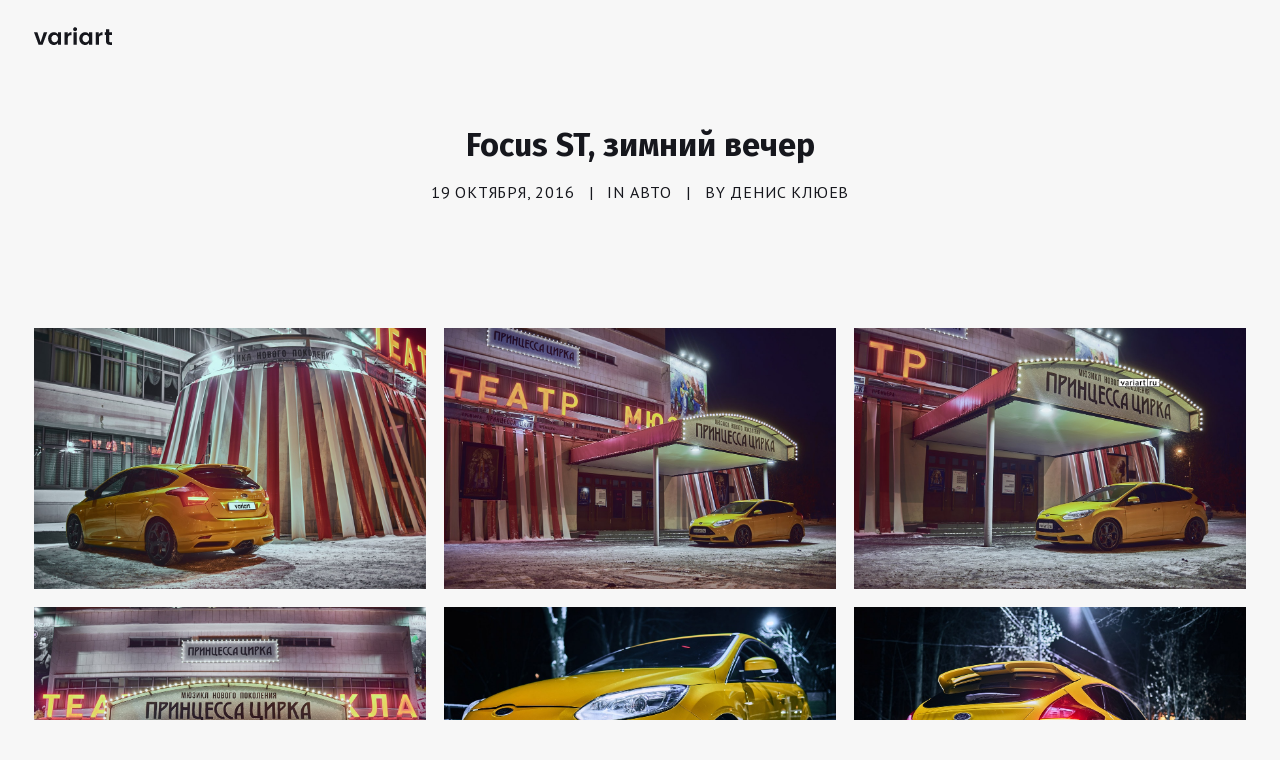

--- FILE ---
content_type: text/html; charset=UTF-8
request_url: https://variart.ru/focus-st-zimnij-vecher/
body_size: 10474
content:
<!DOCTYPE html>
<html class="no-touch" lang="ru-RU" xmlns="http://www.w3.org/1999/xhtml">
<head>
<meta http-equiv="Content-Type" content="text/html; charset=UTF-8">
<meta name="viewport" content="width=device-width, initial-scale=1">
<link rel="profile" href="http://gmpg.org/xfn/11">
<link rel="pingback" href="https://variart.ru/xmlrpc.php">
<title>Focus ST, зимний вечер | VARIART</title>

<!-- The SEO Framework Создано Сибрэ Вайэр -->
<link rel="canonical" href="https://variart.ru/focus-st-zimnij-vecher/" />
<meta property="og:type" content="article" />
<meta property="og:locale" content="ru_RU" />
<meta property="og:site_name" content="VARIART" />
<meta property="og:title" content="Focus ST, зимний вечер | VARIART" />
<meta property="og:url" content="https://variart.ru/focus-st-zimnij-vecher/" />
<meta property="og:image" content="https://variart.ru/wp-content/uploads/2017/01/variart_cars_focus_st-0011.jpg" />
<meta property="og:image:width" content="1200" />
<meta property="og:image:height" content="801" />
<meta property="og:image:alt" content="Focus ST, зимний вечер, фотограф Денис Клюев" />
<meta name="twitter:card" content="summary_large_image" />
<meta name="twitter:title" content="Focus ST, зимний вечер | VARIART" />
<meta name="twitter:image" content="https://variart.ru/wp-content/uploads/2017/01/variart_cars_focus_st-0011.jpg" />
<meta name="twitter:image:alt" content="Focus ST, зимний вечер, фотограф Денис Клюев" />
<meta name="yandex-verification" content="1e11da19612f7795" />
<script type="application/ld+json">{"@context":"https://schema.org","@graph":[{"@type":"WebSite","@id":"https://variart.ru/#/schema/WebSite","url":"https://variart.ru/","name":"VARIART","alternateName":"VARIART | Фотограф Денис Клюев","description":"Фотограф Денис Клюев","inLanguage":"ru-RU","potentialAction":{"@type":"SearchAction","target":{"@type":"EntryPoint","urlTemplate":"https://variart.ru/search/{search_term_string}/"},"query-input":"required name=search_term_string"},"publisher":{"@type":"Organization","@id":"https://variart.ru/#/schema/Organization","name":"VARIART | Фотограф Денис Клюев","url":"https://variart.ru/","sameAs":["https://www.facebook.com/variart","https://www.instagram.com/variart.ru/","https://pinterest.com/variarts/"],"logo":{"@type":"ImageObject","url":"https://variart.ru/wp-content/uploads/2015/12/cropped-variart-logo-800x800-dark.png","contentUrl":"https://variart.ru/wp-content/uploads/2015/12/cropped-variart-logo-800x800-dark.png","width":512,"height":512,"inLanguage":"ru-RU","caption":", фотограф Денис Клюев"}}},{"@type":"WebPage","@id":"https://variart.ru/focus-st-zimnij-vecher/","url":"https://variart.ru/focus-st-zimnij-vecher/","name":"Focus ST, зимний вечер | VARIART","inLanguage":"ru-RU","isPartOf":{"@id":"https://variart.ru/#/schema/WebSite"},"breadcrumb":{"@type":"BreadcrumbList","@id":"https://variart.ru/#/schema/BreadcrumbList","itemListElement":[{"@type":"ListItem","position":1,"item":"https://variart.ru/","name":"VARIART"},{"@type":"ListItem","position":2,"item":"https://variart.ru/category/avto/","name":"Авто"},{"@type":"ListItem","position":3,"name":"Focus ST, зимний вечер"}]},"potentialAction":{"@type":"ReadAction","target":"https://variart.ru/focus-st-zimnij-vecher/"},"datePublished":"2016-10-19T09:50:34+00:00","dateModified":"2023-03-02T16:21:31+00:00","author":{"@type":"Person","@id":"https://variart.ru/#/schema/Person/15060c33eee761565f2542b59dee253a","name":"Денис Клюев","description":"Профессиональный фотограф, ui-дизайнер и Wordpress разработчик. Работал в нескольких крупных стартапах, it-компаниях и с большими заказчиками. В блоге пишу про свои фотосъемки, делюсь своим опытом и путешествиями."}}]}</script>
<!-- / The SEO Framework Создано Сибрэ Вайэр | 12.43ms meta | 0.30ms boot -->

<link rel='dns-prefetch' href='//fonts.googleapis.com' />
<link rel="alternate" type="application/rss+xml" title="VARIART &raquo; Лента" href="https://variart.ru/feed/" />
<link rel="alternate" type="application/rss+xml" title="VARIART &raquo; Лента комментариев" href="https://variart.ru/comments/feed/" />
<style id='wp-img-auto-sizes-contain-inline-css' type='text/css'>
img:is([sizes=auto i],[sizes^="auto," i]){contain-intrinsic-size:3000px 1500px}
/*# sourceURL=wp-img-auto-sizes-contain-inline-css */
</style>
<style id='classic-theme-styles-inline-css' type='text/css'>
/*! This file is auto-generated */
.wp-block-button__link{color:#fff;background-color:#32373c;border-radius:9999px;box-shadow:none;text-decoration:none;padding:calc(.667em + 2px) calc(1.333em + 2px);font-size:1.125em}.wp-block-file__button{background:#32373c;color:#fff;text-decoration:none}
/*# sourceURL=/wp-includes/css/classic-themes.min.css */
</style>
<link rel='stylesheet' id='uncodefont-google-css' href='//fonts.googleapis.com/css?family=PT+Sans%3Aregular%2Citalic%2C700%2C700italic%7CFira+Sans%3A300%2C300italic%2Cregular%2Citalic%2C500%2C500italic%2C700%2C700italic&#038;subset=latin%2Clatin-ext%2Ccyrillic-ext%2Ccyrillic&#038;ver=2.10.2' type='text/css' media='all' />
<link rel='stylesheet' id='uncode-style-css' href='https://variart.ru/wp-content/themes/uncode/library/css/style.css' type='text/css' media='all' />
<style id='uncode-style-inline-css' type='text/css'>

@media (min-width: 960px) { 
		.limit-width { max-width: 1200px; margin: auto;}
		.menu-container:not(.grid-filters) .menu-horizontal ul.menu-smart .megamenu-block-wrapper > .vc_row[data-parent="true"].limit-width:not(.row-parent-limit) { max-width: calc(1200px - 72px); }
		}
#changer-back-color { transition: background-color 1000ms cubic-bezier(0.25, 1, 0.5, 1) !important; } #changer-back-color > div { transition: opacity 1000ms cubic-bezier(0.25, 1, 0.5, 1) !important; } body.bg-changer-init.disable-hover .main-wrapper .style-light,  body.bg-changer-init.disable-hover .main-wrapper .style-light h1,  body.bg-changer-init.disable-hover .main-wrapper .style-light h2, body.bg-changer-init.disable-hover .main-wrapper .style-light h3, body.bg-changer-init.disable-hover .main-wrapper .style-light h4, body.bg-changer-init.disable-hover .main-wrapper .style-light h5, body.bg-changer-init.disable-hover .main-wrapper .style-light h6, body.bg-changer-init.disable-hover .main-wrapper .style-light a, body.bg-changer-init.disable-hover .main-wrapper .style-dark, body.bg-changer-init.disable-hover .main-wrapper .style-dark h1, body.bg-changer-init.disable-hover .main-wrapper .style-dark h2, body.bg-changer-init.disable-hover .main-wrapper .style-dark h3, body.bg-changer-init.disable-hover .main-wrapper .style-dark h4, body.bg-changer-init.disable-hover .main-wrapper .style-dark h5, body.bg-changer-init.disable-hover .main-wrapper .style-dark h6, body.bg-changer-init.disable-hover .main-wrapper .style-dark a { transition: color 1000ms cubic-bezier(0.25, 1, 0.5, 1) !important; }
/*# sourceURL=uncode-style-inline-css */
</style>
<link rel='stylesheet' id='uncode-custom-style-css' href='https://variart.ru/wp-content/themes/uncode/library/css/style-custom.css?ver=2.10.3' type='text/css' media='all' />
<link rel='stylesheet' id='child-style-css' href='https://variart.ru/wp-content/themes/variart/style.css' type='text/css' media='all' />
<link rel='stylesheet' id='uncode-icons-css' href='https://variart.ru/wp-content/themes/uncode/library/css/uncode-icons.css?ver=2.10.3' type='text/css' media='all' />
<script type="text/javascript" id="uncode-init-js-extra">
/* <![CDATA[ */
var SiteParameters = {"days":"\u0434\u043d\u0435\u0439","hours":"\u0447\u0430\u0441.","minutes":"\u043c\u0438\u043d.","seconds":"\u0441\u0435\u043a.","constant_scroll":"off","scroll_speed":"1000","parallax_factor":"0.3","loading":"\u041e\u0434\u043d\u0443 \u0441\u0435\u043a\u0443\u043d\u0434\u0443...","slide_name":"slide","slide_footer":"footer","ajax_url":"https://variart.ru/wp-admin/admin-ajax.php","nonce_adaptive_images":"947b2689d7","nonce_srcset_async":"727fceefb1","enable_debug":"","block_mobile_videos":"","is_frontend_editor":"","main_width":["1200","px"],"mobile_parallax_allowed":"","listen_for_screen_update":"1","wireframes_plugin_active":"","sticky_elements":"off","resize_quality":"90","register_metadata":"","bg_changer_time":"1000","update_wc_fragments":"1","optimize_shortpixel_image":"","menu_mobile_offcanvas_gap":"45","custom_cursor_selector":"[href], .trigger-overlay, .owl-next, .owl-prev, .owl-dot, input[type=\"submit\"], input[type=\"checkbox\"], button[type=\"submit\"], a[class^=\"ilightbox\"], .ilightbox-thumbnail, .ilightbox-prev, .ilightbox-next, .overlay-close, .unmodal-close, .qty-inset \u003E span, .share-button li, .uncode-post-titles .tmb.tmb-click-area, .btn-link, .tmb-click-row .t-inside, .lg-outer button, .lg-thumb img, a[data-lbox], .uncode-close-offcanvas-overlay, .uncode-nav-next, .uncode-nav-prev, .uncode-nav-index","mobile_parallax_animation":"","lbox_enhanced":"1","native_media_player":"1","vimeoPlayerParams":"?autoplay=0","ajax_filter_key_search":"key","ajax_filter_key_unfilter":"unfilter","index_pagination_disable_scroll":"","index_pagination_scroll_to":"","uncode_wc_popup_cart_qty":"","disable_hover_hack":"","uncode_nocookie":"","menuHideOnClick":"1","menuShowOnClick":"","smoothScroll":"off","smoothScrollDisableHover":"","smoothScrollQuery":"960","uncode_force_onepage_dots":"","uncode_smooth_scroll_safe":"","uncode_lb_add_galleries":", .gallery","uncode_lb_add_items":", .gallery .gallery-item a","uncode_prev_label":"Previous","uncode_next_label":"Next","uncode_slide_label":"Slide","uncode_share_label":"Share on %","uncode_has_ligatures":"","uncode_is_accessible":"1","uncode_carousel_itemSelector":"*:not(.hidden)","uncode_limit_width":"1200px"};
//# sourceURL=uncode-init-js-extra
/* ]]> */
</script>
<script type="text/javascript" src="https://variart.ru/wp-content/themes/uncode/library/js/init.min.js?ver=2.10.3" id="uncode-init-js"></script>
<script type="text/javascript" src="https://variart.ru/wp-includes/js/jquery/jquery.min.js?ver=3.7.1" id="jquery-core-js"></script>
<script type="text/javascript" src="https://variart.ru/wp-includes/js/jquery/jquery-migrate.min.js?ver=3.4.1" id="jquery-migrate-js"></script>
<script></script><link rel="https://api.w.org/" href="https://variart.ru/wp-json/" /><link rel="alternate" title="JSON" type="application/json" href="https://variart.ru/wp-json/wp/v2/posts/82692" /><link rel="EditURI" type="application/rsd+xml" title="RSD" href="https://variart.ru/xmlrpc.php?rsd" />
<link rel="icon" href="https://variart.ru/wp-content/uploads/2015/12/cropped-variart-logo-800x800-dark-32x32.png" sizes="32x32" />
<link rel="icon" href="https://variart.ru/wp-content/uploads/2015/12/cropped-variart-logo-800x800-dark-192x192.png" sizes="192x192" />
<link rel="apple-touch-icon" href="https://variart.ru/wp-content/uploads/2015/12/cropped-variart-logo-800x800-dark-180x180.png" />
<meta name="msapplication-TileImage" content="https://variart.ru/wp-content/uploads/2015/12/cropped-variart-logo-800x800-dark-270x270.png" />
<noscript><style> .wpb_animate_when_almost_visible { opacity: 1; }</style></noscript><style id='global-styles-inline-css' type='text/css'>
:root{--wp--preset--aspect-ratio--square: 1;--wp--preset--aspect-ratio--4-3: 4/3;--wp--preset--aspect-ratio--3-4: 3/4;--wp--preset--aspect-ratio--3-2: 3/2;--wp--preset--aspect-ratio--2-3: 2/3;--wp--preset--aspect-ratio--16-9: 16/9;--wp--preset--aspect-ratio--9-16: 9/16;--wp--preset--color--black: #000000;--wp--preset--color--cyan-bluish-gray: #abb8c3;--wp--preset--color--white: #ffffff;--wp--preset--color--pale-pink: #f78da7;--wp--preset--color--vivid-red: #cf2e2e;--wp--preset--color--luminous-vivid-orange: #ff6900;--wp--preset--color--luminous-vivid-amber: #fcb900;--wp--preset--color--light-green-cyan: #7bdcb5;--wp--preset--color--vivid-green-cyan: #00d084;--wp--preset--color--pale-cyan-blue: #8ed1fc;--wp--preset--color--vivid-cyan-blue: #0693e3;--wp--preset--color--vivid-purple: #9b51e0;--wp--preset--gradient--vivid-cyan-blue-to-vivid-purple: linear-gradient(135deg,rgb(6,147,227) 0%,rgb(155,81,224) 100%);--wp--preset--gradient--light-green-cyan-to-vivid-green-cyan: linear-gradient(135deg,rgb(122,220,180) 0%,rgb(0,208,130) 100%);--wp--preset--gradient--luminous-vivid-amber-to-luminous-vivid-orange: linear-gradient(135deg,rgb(252,185,0) 0%,rgb(255,105,0) 100%);--wp--preset--gradient--luminous-vivid-orange-to-vivid-red: linear-gradient(135deg,rgb(255,105,0) 0%,rgb(207,46,46) 100%);--wp--preset--gradient--very-light-gray-to-cyan-bluish-gray: linear-gradient(135deg,rgb(238,238,238) 0%,rgb(169,184,195) 100%);--wp--preset--gradient--cool-to-warm-spectrum: linear-gradient(135deg,rgb(74,234,220) 0%,rgb(151,120,209) 20%,rgb(207,42,186) 40%,rgb(238,44,130) 60%,rgb(251,105,98) 80%,rgb(254,248,76) 100%);--wp--preset--gradient--blush-light-purple: linear-gradient(135deg,rgb(255,206,236) 0%,rgb(152,150,240) 100%);--wp--preset--gradient--blush-bordeaux: linear-gradient(135deg,rgb(254,205,165) 0%,rgb(254,45,45) 50%,rgb(107,0,62) 100%);--wp--preset--gradient--luminous-dusk: linear-gradient(135deg,rgb(255,203,112) 0%,rgb(199,81,192) 50%,rgb(65,88,208) 100%);--wp--preset--gradient--pale-ocean: linear-gradient(135deg,rgb(255,245,203) 0%,rgb(182,227,212) 50%,rgb(51,167,181) 100%);--wp--preset--gradient--electric-grass: linear-gradient(135deg,rgb(202,248,128) 0%,rgb(113,206,126) 100%);--wp--preset--gradient--midnight: linear-gradient(135deg,rgb(2,3,129) 0%,rgb(40,116,252) 100%);--wp--preset--font-size--small: 13px;--wp--preset--font-size--medium: 20px;--wp--preset--font-size--large: 36px;--wp--preset--font-size--x-large: 42px;--wp--preset--spacing--20: 0.44rem;--wp--preset--spacing--30: 0.67rem;--wp--preset--spacing--40: 1rem;--wp--preset--spacing--50: 1.5rem;--wp--preset--spacing--60: 2.25rem;--wp--preset--spacing--70: 3.38rem;--wp--preset--spacing--80: 5.06rem;--wp--preset--shadow--natural: 6px 6px 9px rgba(0, 0, 0, 0.2);--wp--preset--shadow--deep: 12px 12px 50px rgba(0, 0, 0, 0.4);--wp--preset--shadow--sharp: 6px 6px 0px rgba(0, 0, 0, 0.2);--wp--preset--shadow--outlined: 6px 6px 0px -3px rgb(255, 255, 255), 6px 6px rgb(0, 0, 0);--wp--preset--shadow--crisp: 6px 6px 0px rgb(0, 0, 0);}:where(.is-layout-flex){gap: 0.5em;}:where(.is-layout-grid){gap: 0.5em;}body .is-layout-flex{display: flex;}.is-layout-flex{flex-wrap: wrap;align-items: center;}.is-layout-flex > :is(*, div){margin: 0;}body .is-layout-grid{display: grid;}.is-layout-grid > :is(*, div){margin: 0;}:where(.wp-block-columns.is-layout-flex){gap: 2em;}:where(.wp-block-columns.is-layout-grid){gap: 2em;}:where(.wp-block-post-template.is-layout-flex){gap: 1.25em;}:where(.wp-block-post-template.is-layout-grid){gap: 1.25em;}.has-black-color{color: var(--wp--preset--color--black) !important;}.has-cyan-bluish-gray-color{color: var(--wp--preset--color--cyan-bluish-gray) !important;}.has-white-color{color: var(--wp--preset--color--white) !important;}.has-pale-pink-color{color: var(--wp--preset--color--pale-pink) !important;}.has-vivid-red-color{color: var(--wp--preset--color--vivid-red) !important;}.has-luminous-vivid-orange-color{color: var(--wp--preset--color--luminous-vivid-orange) !important;}.has-luminous-vivid-amber-color{color: var(--wp--preset--color--luminous-vivid-amber) !important;}.has-light-green-cyan-color{color: var(--wp--preset--color--light-green-cyan) !important;}.has-vivid-green-cyan-color{color: var(--wp--preset--color--vivid-green-cyan) !important;}.has-pale-cyan-blue-color{color: var(--wp--preset--color--pale-cyan-blue) !important;}.has-vivid-cyan-blue-color{color: var(--wp--preset--color--vivid-cyan-blue) !important;}.has-vivid-purple-color{color: var(--wp--preset--color--vivid-purple) !important;}.has-black-background-color{background-color: var(--wp--preset--color--black) !important;}.has-cyan-bluish-gray-background-color{background-color: var(--wp--preset--color--cyan-bluish-gray) !important;}.has-white-background-color{background-color: var(--wp--preset--color--white) !important;}.has-pale-pink-background-color{background-color: var(--wp--preset--color--pale-pink) !important;}.has-vivid-red-background-color{background-color: var(--wp--preset--color--vivid-red) !important;}.has-luminous-vivid-orange-background-color{background-color: var(--wp--preset--color--luminous-vivid-orange) !important;}.has-luminous-vivid-amber-background-color{background-color: var(--wp--preset--color--luminous-vivid-amber) !important;}.has-light-green-cyan-background-color{background-color: var(--wp--preset--color--light-green-cyan) !important;}.has-vivid-green-cyan-background-color{background-color: var(--wp--preset--color--vivid-green-cyan) !important;}.has-pale-cyan-blue-background-color{background-color: var(--wp--preset--color--pale-cyan-blue) !important;}.has-vivid-cyan-blue-background-color{background-color: var(--wp--preset--color--vivid-cyan-blue) !important;}.has-vivid-purple-background-color{background-color: var(--wp--preset--color--vivid-purple) !important;}.has-black-border-color{border-color: var(--wp--preset--color--black) !important;}.has-cyan-bluish-gray-border-color{border-color: var(--wp--preset--color--cyan-bluish-gray) !important;}.has-white-border-color{border-color: var(--wp--preset--color--white) !important;}.has-pale-pink-border-color{border-color: var(--wp--preset--color--pale-pink) !important;}.has-vivid-red-border-color{border-color: var(--wp--preset--color--vivid-red) !important;}.has-luminous-vivid-orange-border-color{border-color: var(--wp--preset--color--luminous-vivid-orange) !important;}.has-luminous-vivid-amber-border-color{border-color: var(--wp--preset--color--luminous-vivid-amber) !important;}.has-light-green-cyan-border-color{border-color: var(--wp--preset--color--light-green-cyan) !important;}.has-vivid-green-cyan-border-color{border-color: var(--wp--preset--color--vivid-green-cyan) !important;}.has-pale-cyan-blue-border-color{border-color: var(--wp--preset--color--pale-cyan-blue) !important;}.has-vivid-cyan-blue-border-color{border-color: var(--wp--preset--color--vivid-cyan-blue) !important;}.has-vivid-purple-border-color{border-color: var(--wp--preset--color--vivid-purple) !important;}.has-vivid-cyan-blue-to-vivid-purple-gradient-background{background: var(--wp--preset--gradient--vivid-cyan-blue-to-vivid-purple) !important;}.has-light-green-cyan-to-vivid-green-cyan-gradient-background{background: var(--wp--preset--gradient--light-green-cyan-to-vivid-green-cyan) !important;}.has-luminous-vivid-amber-to-luminous-vivid-orange-gradient-background{background: var(--wp--preset--gradient--luminous-vivid-amber-to-luminous-vivid-orange) !important;}.has-luminous-vivid-orange-to-vivid-red-gradient-background{background: var(--wp--preset--gradient--luminous-vivid-orange-to-vivid-red) !important;}.has-very-light-gray-to-cyan-bluish-gray-gradient-background{background: var(--wp--preset--gradient--very-light-gray-to-cyan-bluish-gray) !important;}.has-cool-to-warm-spectrum-gradient-background{background: var(--wp--preset--gradient--cool-to-warm-spectrum) !important;}.has-blush-light-purple-gradient-background{background: var(--wp--preset--gradient--blush-light-purple) !important;}.has-blush-bordeaux-gradient-background{background: var(--wp--preset--gradient--blush-bordeaux) !important;}.has-luminous-dusk-gradient-background{background: var(--wp--preset--gradient--luminous-dusk) !important;}.has-pale-ocean-gradient-background{background: var(--wp--preset--gradient--pale-ocean) !important;}.has-electric-grass-gradient-background{background: var(--wp--preset--gradient--electric-grass) !important;}.has-midnight-gradient-background{background: var(--wp--preset--gradient--midnight) !important;}.has-small-font-size{font-size: var(--wp--preset--font-size--small) !important;}.has-medium-font-size{font-size: var(--wp--preset--font-size--medium) !important;}.has-large-font-size{font-size: var(--wp--preset--font-size--large) !important;}.has-x-large-font-size{font-size: var(--wp--preset--font-size--x-large) !important;}
/*# sourceURL=global-styles-inline-css */
</style>
</head>
<body class="wp-singular post-template-default single single-post postid-82692 single-format-image wp-theme-uncode wp-child-theme-variart  style-color-lxmt-bg hormenu-position-left megamenu-full-submenu hmenu hmenu-position-right header-full-width main-center-align menu-mobile-transparent textual-accent-color menu-mobile-default mobile-parallax-not-allowed ilb-no-bounce uncode-empty-menu-mobile qw-body-scroll-disabled no-qty-fx uncode-accessible wpb-js-composer js-comp-ver-8.7.1.2 vc_responsive" data-border="0">


		<a href="#sections-container" class="screen-reader-shortcut btn btn-hover-nobg btn-accent btn-shadow btn-shadow-lg">Skip to main content</a>
			<div id="vh_layout_help"></div><div class="body-borders" data-border="0"><div class="top-border body-border-shadow"></div><div class="right-border body-border-shadow"></div><div class="bottom-border body-border-shadow"></div><div class="left-border body-border-shadow"></div><div class="top-border style-light-bg"></div><div class="right-border style-light-bg"></div><div class="bottom-border style-light-bg"></div><div class="left-border style-light-bg"></div></div>	<div class="box-wrapper">
		<div class="box-container">
		<script type="text/javascript" id="initBox">UNCODE.initBox();</script>
		<div class="menu-wrapper menu-no-arrows">
													
													<header id="masthead" class="navbar menu-primary menu-light submenu-light menu-transparent menu-add-padding style-light-original single-h-padding menu-absolute menu-with-logo">
														<div class="menu-container style-color-lxmt-bg menu-no-borders needs-after" role="navigation">
															<div class="row-menu">
																<div class="row-menu-inner">
																	<div id="logo-container-mobile" class="col-lg-0 logo-container middle">
																		<div id="main-logo" class="navbar-header style-light">
																			<a href="https://variart.ru/" class="navbar-brand" data-minheight="14" aria-label="VARIART"><div class="html-code main-logo logo-skinnable" data-maxheight="18" style="height: 18px;"><canvas class="logo-canvas" height="18" width="78"></canvas><svg preserveAspectRatio="xMinYMin" version="1.1" id="Layer_1-2123588976" x="0px" y="0px" width="78px" height="18px" viewBox="0 0 78 18" xml:space="preserve" enable-background="new 0 0 78 18">
<style type="text/css">
	.st0{fill:#231F20;}
</style>
<g id="XMLID_2_-2123588976">
	<path id="XMLID_3_-2123588976" class="st0" d="M0,5.3h3.4l3.2,9.8l3.2-9.8h3.4L8.6,17.8h-4L0,5.3z"/>
	<path id="XMLID_5_-2123588976" class="st0" d="M15.8,16.2c-1.1-1.2-1.7-2.8-1.7-4.6c0-1.9,0.6-3.4,1.7-4.6c1.1-1.2,2.5-1.8,4.2-1.8
		s3,0.7,3.9,2.1V5.3h3.2v12.5H24v-2.1C23,17.2,21.7,18,20,18C18.4,18,17,17.4,15.8,16.2z M23,14.3c0.7-0.7,1-1.6,1-2.7
		c0-1.1-0.3-2-1-2.7c-0.7-0.7-1.4-1-2.3-1c-0.9,0-1.7,0.3-2.3,1c-0.7,0.6-1,1.5-1,2.7c0,1.1,0.3,2,1,2.7c0.7,0.7,1.4,1,2.3,1
		C21.6,15.2,22.3,14.9,23,14.3z"/>
	<path id="XMLID_8_-2123588976" class="st0" d="M33.7,5.3v2.2c0.8-1.6,2.1-2.4,3.7-2.4v3.2h-0.8c-0.9,0-1.7,0.2-2.1,0.7
		c-0.5,0.5-0.7,1.3-0.7,2.4v6.3h-3.2V5.3H33.7z"/>
	<path id="XMLID_10_-2123588976" class="st0" d="M43.1,2.2c0,0.5-0.2,1-0.6,1.4c-0.4,0.4-0.8,0.6-1.4,0.6c-0.5,0-1-0.2-1.4-0.6
		c-0.4-0.4-0.6-0.8-0.6-1.4c0-0.5,0.2-1,0.6-1.4c0.4-0.4,0.8-0.6,1.4-0.6c0.5,0,1,0.2,1.4,0.6C42.9,1.2,43.1,1.6,43.1,2.2z
		 M39.6,17.8V5.3h3.2v12.5H39.6z"/>
	<path id="XMLID_13_-2123588976" class="st0" d="M47,16.2c-1.1-1.2-1.7-2.8-1.7-4.6c0-1.9,0.6-3.4,1.7-4.6c1.1-1.2,2.5-1.8,4.2-1.8
		c1.7,0,3,0.7,3.9,2.1V5.3h3.2v12.5h-3.2v-2.1c-0.9,1.5-2.3,2.3-3.9,2.3C49.5,18,48.1,17.4,47,16.2z M54.1,14.3c0.7-0.7,1-1.6,1-2.7
		c0-1.1-0.3-2-1-2.7c-0.7-0.7-1.4-1-2.3-1c-0.9,0-1.7,0.3-2.3,1c-0.7,0.6-1,1.5-1,2.7c0,1.1,0.3,2,1,2.7c0.7,0.7,1.4,1,2.3,1
		C52.7,15.2,53.5,14.9,54.1,14.3z"/>
	<path id="XMLID_16_-2123588976" class="st0" d="M64.8,5.3v2.2c0.8-1.6,2.1-2.4,3.7-2.4v3.2h-0.8c-0.9,0-1.7,0.2-2.1,0.7
		c-0.5,0.5-0.7,1.3-0.7,2.4v6.3h-3.2V5.3H64.8z"/>
	<path id="XMLID_18_-2123588976" class="st0" d="M76.5,15.2H78v2.7h-2c-1.3,0-2.3-0.3-3-0.9c-0.7-0.6-1-1.6-1-2.9V7.9h-1.3V5.3H72V2.2h3.2v3.1
		H78v2.6h-2.8V14c0,0.4,0.1,0.7,0.3,0.9C75.7,15.1,76,15.2,76.5,15.2z"/>
</g>
</svg>
</div></a>
																		</div>
																		<div class="mmb-container"><div class="mobile-additional-icons"></div><div class="mobile-menu-button mobile-menu-button-light lines-button" aria-label="Toggle menu" role="button" tabindex="0"><span class="lines"><span></span></span></div></div>
																	</div>
																	<div class="col-lg-12 main-menu-container middle">
																		<div class="menu-horizontal ">
																			<div class="menu-horizontal-inner">
																				<div class="uncode-close-offcanvas-mobile lines-button close navbar-mobile-el"><span class="lines"></span></div></div>
						
																		</div>
																	</div>
																</div>
															</div></div>
													</header>
												</div>			<script type="text/javascript" id="fixMenuHeight">UNCODE.fixMenuHeight();</script>
						<div class="main-wrapper">
				<div class="main-container">
					<div class="page-wrapper" role="main">
						<div class="sections-container" id="sections-container">
<div id="page-header"><div class="header-basic style-light">
													<div class="background-element header-wrapper header-only-text" data-height="20" style="min-height: 200px;">
													<div class="header-main-container limit-width">
															<div class="header-content header-center header-middle header-align-center">
																<div class="header-content-inner" >
																	<h1 class="header-title h1"><span>Focus ST, зимний вечер</span></h1><div class="post-info"><div class="date-info">19 октября, 2016</div><div class="category-info"><span>|</span>In <a href="https://variart.ru/category/avto/" title="View all posts in Авто">Авто</a></div><div class="author-info"><span>|</span>By <a href="https://variart.ru/author/denkly/">Денис Клюев</a></div></div>
																</div>
															</div>
														</div></div>
												</div></div><script type="text/javascript">UNCODE.initHeader();</script><article id="post-82692" class="page-body style-color-lxmt-bg post-82692 post type-post status-publish format-image has-post-thumbnail hentry category-avto tag-2-35 tag-d800 tag-ford-focus tag-zeiss tag-avto tag-foto post_format-post-format-image">
          <div class="post-wrapper">
          	<div class="post-body"><div class="post-content un-no-sidebar-layout"><div class="row-container">
		  					<div class="row row-parent style-light double-top-padding double-bottom-padding">
									<div id="gallery-138355" class="isotope-system post-media">
				<div class="isotope-wrapper grid-wrapper half-gutter">
	      	<div class="isotope-container isotope-layout style-masonry" data-type="masonry" data-layout="masonry" data-lg="1000" data-md="600" data-sm="480"><div class="tmb tmb-iso-w4 tmb-light tmb-overlay-anim tmb-overlay-text-anim tmb-content-under tmb-media-last tmb-no-bg tmb-lightbox" ><div class="t-inside" ><div class="t-entry-visual"><div class="t-entry-visual-tc"><div class="t-entry-visual-cont"><div class="dummy" style="padding-top: 66.8%;"></div><a role="button" tabindex="-1" href="https://variart.ru/wp-content/uploads/2017/01/variart_cars_focus_st-0012.jpg" class="pushed" aria-label="Focus ST, зимний вечер, фотограф Денис Клюев"  data-noarr="" data-lbox="ilightbox_138355" data-external-thumb-image="https://variart.ru/wp-content/uploads/2017/01/variart_cars_focus_st-0012-150x150.jpg" data-lg-size="1200-801"><div class="t-entry-visual-overlay"><div class="t-entry-visual-overlay-in style-black-bg" style="opacity: 0.2;"></div></div><div class="t-overlay-wrap"><div class="t-overlay-inner">
														<div class="t-overlay-content">
															<div class="t-overlay-text no-block-padding"><div class="t-entry t-single-line"><i class="fa fa-plus2 t-overlay-icon"></i></div></div></div></div></div><img fetchpriority="high" decoding="async" class="wp-image-3079" src="https://variart.ru/wp-content/uploads/2017/01/variart_cars_focus_st-0012.jpg" width="1200" height="801" alt="Focus ST, зимний вечер, фотограф Денис Клюев" srcset="https://variart.ru/wp-content/uploads/2017/01/variart_cars_focus_st-0012.jpg 1200w, https://variart.ru/wp-content/uploads/2017/01/variart_cars_focus_st-0012-300x200.jpg 300w, https://variart.ru/wp-content/uploads/2017/01/variart_cars_focus_st-0012-1024x684.jpg 1024w, https://variart.ru/wp-content/uploads/2017/01/variart_cars_focus_st-0012-uai-516x344.jpg 516w, https://variart.ru/wp-content/uploads/2017/01/variart_cars_focus_st-0012-uai-1032x689.jpg 1032w, https://variart.ru/wp-content/uploads/2017/01/variart_cars_focus_st-0012-uai-720x481.jpg 720w" sizes="(max-width: 1200px) 100vw, 1200px" /></a></div>
					</div>
				</div></div></div><div class="tmb tmb-iso-w4 tmb-light tmb-overlay-anim tmb-overlay-text-anim tmb-content-under tmb-media-last tmb-no-bg tmb-lightbox" ><div class="t-inside" ><div class="t-entry-visual"><div class="t-entry-visual-tc"><div class="t-entry-visual-cont"><div class="dummy" style="padding-top: 66.8%;"></div><a role="button" tabindex="-1" href="https://variart.ru/wp-content/uploads/2017/01/variart_cars_focus_st-0011.jpg" class="pushed" aria-label="Focus ST, зимний вечер, фотограф Денис Клюев"  data-noarr="" data-lbox="ilightbox_138355" data-external-thumb-image="https://variart.ru/wp-content/uploads/2017/01/variart_cars_focus_st-0011-150x150.jpg" data-lg-size="1200-801"><div class="t-entry-visual-overlay"><div class="t-entry-visual-overlay-in style-black-bg" style="opacity: 0.2;"></div></div><div class="t-overlay-wrap"><div class="t-overlay-inner">
														<div class="t-overlay-content">
															<div class="t-overlay-text no-block-padding"><div class="t-entry t-single-line"><i class="fa fa-plus2 t-overlay-icon"></i></div></div></div></div></div><img decoding="async" class="wp-image-3078" src="https://variart.ru/wp-content/uploads/2017/01/variart_cars_focus_st-0011.jpg" width="1200" height="801" alt="Focus ST, зимний вечер, фотограф Денис Клюев" srcset="https://variart.ru/wp-content/uploads/2017/01/variart_cars_focus_st-0011.jpg 1200w, https://variart.ru/wp-content/uploads/2017/01/variart_cars_focus_st-0011-300x200.jpg 300w, https://variart.ru/wp-content/uploads/2017/01/variart_cars_focus_st-0011-1024x684.jpg 1024w, https://variart.ru/wp-content/uploads/2017/01/variart_cars_focus_st-0011-uai-516x344.jpg 516w, https://variart.ru/wp-content/uploads/2017/01/variart_cars_focus_st-0011-uai-1032x689.jpg 1032w, https://variart.ru/wp-content/uploads/2017/01/variart_cars_focus_st-0011-uai-720x481.jpg 720w" sizes="(max-width: 1200px) 100vw, 1200px" /></a></div>
					</div>
				</div></div></div><div class="tmb tmb-iso-w4 tmb-light tmb-overlay-anim tmb-overlay-text-anim tmb-content-under tmb-media-last tmb-no-bg tmb-lightbox" ><div class="t-inside" ><div class="t-entry-visual"><div class="t-entry-visual-tc"><div class="t-entry-visual-cont"><div class="dummy" style="padding-top: 66.8%;"></div><a role="button" tabindex="-1" href="https://variart.ru/wp-content/uploads/2017/01/variart_cars_focus_st-0010.jpg" class="pushed" aria-label="Focus ST, зимний вечер, фотограф Денис Клюев"  data-noarr="" data-lbox="ilightbox_138355" data-external-thumb-image="https://variart.ru/wp-content/uploads/2017/01/variart_cars_focus_st-0010-150x150.jpg" data-lg-size="1200-801"><div class="t-entry-visual-overlay"><div class="t-entry-visual-overlay-in style-black-bg" style="opacity: 0.2;"></div></div><div class="t-overlay-wrap"><div class="t-overlay-inner">
														<div class="t-overlay-content">
															<div class="t-overlay-text no-block-padding"><div class="t-entry t-single-line"><i class="fa fa-plus2 t-overlay-icon"></i></div></div></div></div></div><img decoding="async" class="wp-image-3077" src="https://variart.ru/wp-content/uploads/2017/01/variart_cars_focus_st-0010.jpg" width="1200" height="801" alt="Focus ST, зимний вечер, фотограф Денис Клюев" srcset="https://variart.ru/wp-content/uploads/2017/01/variart_cars_focus_st-0010.jpg 1200w, https://variart.ru/wp-content/uploads/2017/01/variart_cars_focus_st-0010-300x200.jpg 300w, https://variart.ru/wp-content/uploads/2017/01/variart_cars_focus_st-0010-1024x684.jpg 1024w, https://variart.ru/wp-content/uploads/2017/01/variart_cars_focus_st-0010-uai-516x344.jpg 516w, https://variart.ru/wp-content/uploads/2017/01/variart_cars_focus_st-0010-uai-1032x689.jpg 1032w, https://variart.ru/wp-content/uploads/2017/01/variart_cars_focus_st-0010-uai-720x481.jpg 720w" sizes="(max-width: 1200px) 100vw, 1200px" /></a></div>
					</div>
				</div></div></div><div class="tmb tmb-iso-w4 tmb-light tmb-overlay-anim tmb-overlay-text-anim tmb-content-under tmb-media-last tmb-no-bg tmb-lightbox" ><div class="t-inside" ><div class="t-entry-visual"><div class="t-entry-visual-tc"><div class="t-entry-visual-cont"><div class="dummy" style="padding-top: 66.8%;"></div><a role="button" tabindex="-1" href="https://variart.ru/wp-content/uploads/2017/01/variart_cars_focus_st-0009.jpg" class="pushed" aria-label="Focus ST, зимний вечер, фотограф Денис Клюев"  data-noarr="" data-lbox="ilightbox_138355" data-external-thumb-image="https://variart.ru/wp-content/uploads/2017/01/variart_cars_focus_st-0009-150x150.jpg" data-lg-size="1200-801"><div class="t-entry-visual-overlay"><div class="t-entry-visual-overlay-in style-black-bg" style="opacity: 0.2;"></div></div><div class="t-overlay-wrap"><div class="t-overlay-inner">
														<div class="t-overlay-content">
															<div class="t-overlay-text no-block-padding"><div class="t-entry t-single-line"><i class="fa fa-plus2 t-overlay-icon"></i></div></div></div></div></div><img decoding="async" class="wp-image-3076" src="https://variart.ru/wp-content/uploads/2017/01/variart_cars_focus_st-0009.jpg" width="1200" height="801" alt="Focus ST, зимний вечер, фотограф Денис Клюев" srcset="https://variart.ru/wp-content/uploads/2017/01/variart_cars_focus_st-0009.jpg 1200w, https://variart.ru/wp-content/uploads/2017/01/variart_cars_focus_st-0009-300x200.jpg 300w, https://variart.ru/wp-content/uploads/2017/01/variart_cars_focus_st-0009-1024x684.jpg 1024w, https://variart.ru/wp-content/uploads/2017/01/variart_cars_focus_st-0009-uai-516x344.jpg 516w, https://variart.ru/wp-content/uploads/2017/01/variart_cars_focus_st-0009-uai-1032x689.jpg 1032w, https://variart.ru/wp-content/uploads/2017/01/variart_cars_focus_st-0009-uai-720x481.jpg 720w" sizes="(max-width: 1200px) 100vw, 1200px" /></a></div>
					</div>
				</div></div></div><div class="tmb tmb-iso-w4 tmb-light tmb-overlay-anim tmb-overlay-text-anim tmb-content-under tmb-media-last tmb-no-bg tmb-lightbox" ><div class="t-inside" ><div class="t-entry-visual"><div class="t-entry-visual-tc"><div class="t-entry-visual-cont"><div class="dummy" style="padding-top: 66.8%;"></div><a role="button" tabindex="-1" href="https://variart.ru/wp-content/uploads/2017/01/variart_cars_focus_st-0008.jpg" class="pushed" aria-label="Focus ST, зимний вечер, фотограф Денис Клюев"  data-noarr="" data-lbox="ilightbox_138355" data-external-thumb-image="https://variart.ru/wp-content/uploads/2017/01/variart_cars_focus_st-0008-150x150.jpg" data-lg-size="1200-801"><div class="t-entry-visual-overlay"><div class="t-entry-visual-overlay-in style-black-bg" style="opacity: 0.2;"></div></div><div class="t-overlay-wrap"><div class="t-overlay-inner">
														<div class="t-overlay-content">
															<div class="t-overlay-text no-block-padding"><div class="t-entry t-single-line"><i class="fa fa-plus2 t-overlay-icon"></i></div></div></div></div></div><img decoding="async" class="wp-image-3075" src="https://variart.ru/wp-content/uploads/2017/01/variart_cars_focus_st-0008.jpg" width="1200" height="801" alt="Focus ST, зимний вечер, фотограф Денис Клюев" srcset="https://variart.ru/wp-content/uploads/2017/01/variart_cars_focus_st-0008.jpg 1200w, https://variart.ru/wp-content/uploads/2017/01/variart_cars_focus_st-0008-300x200.jpg 300w, https://variart.ru/wp-content/uploads/2017/01/variart_cars_focus_st-0008-1024x684.jpg 1024w, https://variart.ru/wp-content/uploads/2017/01/variart_cars_focus_st-0008-uai-516x344.jpg 516w, https://variart.ru/wp-content/uploads/2017/01/variart_cars_focus_st-0008-uai-1032x689.jpg 1032w, https://variart.ru/wp-content/uploads/2017/01/variart_cars_focus_st-0008-uai-720x481.jpg 720w" sizes="(max-width: 1200px) 100vw, 1200px" /></a></div>
					</div>
				</div></div></div><div class="tmb tmb-iso-w4 tmb-light tmb-overlay-anim tmb-overlay-text-anim tmb-content-under tmb-media-last tmb-no-bg tmb-lightbox" ><div class="t-inside" ><div class="t-entry-visual"><div class="t-entry-visual-tc"><div class="t-entry-visual-cont"><div class="dummy" style="padding-top: 66.8%;"></div><a role="button" tabindex="-1" href="https://variart.ru/wp-content/uploads/2017/01/variart_cars_focus_st-0007.jpg" class="pushed" aria-label="Focus ST, зимний вечер, фотограф Денис Клюев"  data-noarr="" data-lbox="ilightbox_138355" data-external-thumb-image="https://variart.ru/wp-content/uploads/2017/01/variart_cars_focus_st-0007-150x150.jpg" data-lg-size="1200-801"><div class="t-entry-visual-overlay"><div class="t-entry-visual-overlay-in style-black-bg" style="opacity: 0.2;"></div></div><div class="t-overlay-wrap"><div class="t-overlay-inner">
														<div class="t-overlay-content">
															<div class="t-overlay-text no-block-padding"><div class="t-entry t-single-line"><i class="fa fa-plus2 t-overlay-icon"></i></div></div></div></div></div><img decoding="async" class="wp-image-3074" src="https://variart.ru/wp-content/uploads/2017/01/variart_cars_focus_st-0007.jpg" width="1200" height="801" alt="Focus ST, зимний вечер, фотограф Денис Клюев" srcset="https://variart.ru/wp-content/uploads/2017/01/variart_cars_focus_st-0007.jpg 1200w, https://variart.ru/wp-content/uploads/2017/01/variart_cars_focus_st-0007-300x200.jpg 300w, https://variart.ru/wp-content/uploads/2017/01/variart_cars_focus_st-0007-1024x684.jpg 1024w, https://variart.ru/wp-content/uploads/2017/01/variart_cars_focus_st-0007-uai-516x344.jpg 516w, https://variart.ru/wp-content/uploads/2017/01/variart_cars_focus_st-0007-uai-1032x689.jpg 1032w, https://variart.ru/wp-content/uploads/2017/01/variart_cars_focus_st-0007-uai-720x481.jpg 720w" sizes="(max-width: 1200px) 100vw, 1200px" /></a></div>
					</div>
				</div></div></div><div class="tmb tmb-iso-w4 tmb-light tmb-overlay-anim tmb-overlay-text-anim tmb-content-under tmb-media-last tmb-no-bg tmb-lightbox" ><div class="t-inside" ><div class="t-entry-visual"><div class="t-entry-visual-tc"><div class="t-entry-visual-cont"><div class="dummy" style="padding-top: 66.8%;"></div><a role="button" tabindex="-1" href="https://variart.ru/wp-content/uploads/2017/01/variart_cars_focus_st-0006.jpg" class="pushed" aria-label="Focus ST, зимний вечер, фотограф Денис Клюев"  data-noarr="" data-lbox="ilightbox_138355" data-external-thumb-image="https://variart.ru/wp-content/uploads/2017/01/variart_cars_focus_st-0006-150x150.jpg" data-lg-size="1200-801"><div class="t-entry-visual-overlay"><div class="t-entry-visual-overlay-in style-black-bg" style="opacity: 0.2;"></div></div><div class="t-overlay-wrap"><div class="t-overlay-inner">
														<div class="t-overlay-content">
															<div class="t-overlay-text no-block-padding"><div class="t-entry t-single-line"><i class="fa fa-plus2 t-overlay-icon"></i></div></div></div></div></div><img decoding="async" class="wp-image-3073" src="https://variart.ru/wp-content/uploads/2017/01/variart_cars_focus_st-0006.jpg" width="1200" height="801" alt="Focus ST, зимний вечер, фотограф Денис Клюев" srcset="https://variart.ru/wp-content/uploads/2017/01/variart_cars_focus_st-0006.jpg 1200w, https://variart.ru/wp-content/uploads/2017/01/variart_cars_focus_st-0006-300x200.jpg 300w, https://variart.ru/wp-content/uploads/2017/01/variart_cars_focus_st-0006-1024x684.jpg 1024w, https://variart.ru/wp-content/uploads/2017/01/variart_cars_focus_st-0006-uai-516x344.jpg 516w, https://variart.ru/wp-content/uploads/2017/01/variart_cars_focus_st-0006-uai-1032x689.jpg 1032w, https://variart.ru/wp-content/uploads/2017/01/variart_cars_focus_st-0006-uai-720x481.jpg 720w" sizes="(max-width: 1200px) 100vw, 1200px" /></a></div>
					</div>
				</div></div></div><div class="tmb tmb-iso-w4 tmb-light tmb-overlay-anim tmb-overlay-text-anim tmb-content-under tmb-media-last tmb-no-bg tmb-lightbox" ><div class="t-inside" ><div class="t-entry-visual"><div class="t-entry-visual-tc"><div class="t-entry-visual-cont"><div class="dummy" style="padding-top: 66.8%;"></div><a role="button" tabindex="-1" href="https://variart.ru/wp-content/uploads/2017/01/variart_cars_focus_st-0005.jpg" class="pushed" aria-label="Focus ST, зимний вечер, фотограф Денис Клюев"  data-noarr="" data-lbox="ilightbox_138355" data-external-thumb-image="https://variart.ru/wp-content/uploads/2017/01/variart_cars_focus_st-0005-150x150.jpg" data-lg-size="1200-801"><div class="t-entry-visual-overlay"><div class="t-entry-visual-overlay-in style-black-bg" style="opacity: 0.2;"></div></div><div class="t-overlay-wrap"><div class="t-overlay-inner">
														<div class="t-overlay-content">
															<div class="t-overlay-text no-block-padding"><div class="t-entry t-single-line"><i class="fa fa-plus2 t-overlay-icon"></i></div></div></div></div></div><img decoding="async" class="wp-image-3072" src="https://variart.ru/wp-content/uploads/2017/01/variart_cars_focus_st-0005.jpg" width="1200" height="801" alt="Focus ST, зимний вечер, фотограф Денис Клюев" srcset="https://variart.ru/wp-content/uploads/2017/01/variart_cars_focus_st-0005.jpg 1200w, https://variart.ru/wp-content/uploads/2017/01/variart_cars_focus_st-0005-300x200.jpg 300w, https://variart.ru/wp-content/uploads/2017/01/variart_cars_focus_st-0005-1024x684.jpg 1024w, https://variart.ru/wp-content/uploads/2017/01/variart_cars_focus_st-0005-uai-516x344.jpg 516w, https://variart.ru/wp-content/uploads/2017/01/variart_cars_focus_st-0005-uai-1032x689.jpg 1032w, https://variart.ru/wp-content/uploads/2017/01/variart_cars_focus_st-0005-uai-720x481.jpg 720w" sizes="(max-width: 1200px) 100vw, 1200px" /></a></div>
					</div>
				</div></div></div><div class="tmb tmb-iso-w4 tmb-light tmb-overlay-anim tmb-overlay-text-anim tmb-content-under tmb-media-last tmb-no-bg tmb-lightbox" ><div class="t-inside" ><div class="t-entry-visual"><div class="t-entry-visual-tc"><div class="t-entry-visual-cont"><div class="dummy" style="padding-top: 66.8%;"></div><a role="button" tabindex="-1" href="https://variart.ru/wp-content/uploads/2017/01/variart_cars_focus_st-0004.jpg" class="pushed" aria-label="Focus ST, зимний вечер, фотограф Денис Клюев"  data-noarr="" data-lbox="ilightbox_138355" data-external-thumb-image="https://variart.ru/wp-content/uploads/2017/01/variart_cars_focus_st-0004-150x150.jpg" data-lg-size="1200-801"><div class="t-entry-visual-overlay"><div class="t-entry-visual-overlay-in style-black-bg" style="opacity: 0.2;"></div></div><div class="t-overlay-wrap"><div class="t-overlay-inner">
														<div class="t-overlay-content">
															<div class="t-overlay-text no-block-padding"><div class="t-entry t-single-line"><i class="fa fa-plus2 t-overlay-icon"></i></div></div></div></div></div><img decoding="async" class="wp-image-3071" src="https://variart.ru/wp-content/uploads/2017/01/variart_cars_focus_st-0004.jpg" width="1200" height="801" alt="Focus ST, зимний вечер, фотограф Денис Клюев" srcset="https://variart.ru/wp-content/uploads/2017/01/variart_cars_focus_st-0004.jpg 1200w, https://variart.ru/wp-content/uploads/2017/01/variart_cars_focus_st-0004-300x200.jpg 300w, https://variart.ru/wp-content/uploads/2017/01/variart_cars_focus_st-0004-1024x684.jpg 1024w, https://variart.ru/wp-content/uploads/2017/01/variart_cars_focus_st-0004-uai-516x344.jpg 516w, https://variart.ru/wp-content/uploads/2017/01/variart_cars_focus_st-0004-uai-1032x689.jpg 1032w, https://variart.ru/wp-content/uploads/2017/01/variart_cars_focus_st-0004-uai-720x481.jpg 720w" sizes="(max-width: 1200px) 100vw, 1200px" /></a></div>
					</div>
				</div></div></div><div class="tmb tmb-iso-w4 tmb-light tmb-overlay-anim tmb-overlay-text-anim tmb-content-under tmb-media-last tmb-no-bg tmb-lightbox" ><div class="t-inside" ><div class="t-entry-visual"><div class="t-entry-visual-tc"><div class="t-entry-visual-cont"><div class="dummy" style="padding-top: 66.8%;"></div><a role="button" tabindex="-1" href="https://variart.ru/wp-content/uploads/2017/01/variart_cars_focus_st-0003.jpg" class="pushed" aria-label="Focus ST, зимний вечер, фотограф Денис Клюев"  data-noarr="" data-lbox="ilightbox_138355" data-external-thumb-image="https://variart.ru/wp-content/uploads/2017/01/variart_cars_focus_st-0003-150x150.jpg" data-lg-size="1200-801"><div class="t-entry-visual-overlay"><div class="t-entry-visual-overlay-in style-black-bg" style="opacity: 0.2;"></div></div><div class="t-overlay-wrap"><div class="t-overlay-inner">
														<div class="t-overlay-content">
															<div class="t-overlay-text no-block-padding"><div class="t-entry t-single-line"><i class="fa fa-plus2 t-overlay-icon"></i></div></div></div></div></div><img decoding="async" class="wp-image-3070" src="https://variart.ru/wp-content/uploads/2017/01/variart_cars_focus_st-0003.jpg" width="1200" height="801" alt="Focus ST, зимний вечер, фотограф Денис Клюев" srcset="https://variart.ru/wp-content/uploads/2017/01/variart_cars_focus_st-0003.jpg 1200w, https://variart.ru/wp-content/uploads/2017/01/variart_cars_focus_st-0003-300x200.jpg 300w, https://variart.ru/wp-content/uploads/2017/01/variart_cars_focus_st-0003-1024x684.jpg 1024w, https://variart.ru/wp-content/uploads/2017/01/variart_cars_focus_st-0003-uai-516x344.jpg 516w, https://variart.ru/wp-content/uploads/2017/01/variart_cars_focus_st-0003-uai-1032x689.jpg 1032w, https://variart.ru/wp-content/uploads/2017/01/variart_cars_focus_st-0003-uai-720x481.jpg 720w" sizes="(max-width: 1200px) 100vw, 1200px" /></a></div>
					</div>
				</div></div></div><div class="tmb tmb-iso-w4 tmb-light tmb-overlay-anim tmb-overlay-text-anim tmb-content-under tmb-media-last tmb-no-bg tmb-lightbox" ><div class="t-inside" ><div class="t-entry-visual"><div class="t-entry-visual-tc"><div class="t-entry-visual-cont"><div class="dummy" style="padding-top: 66.8%;"></div><a role="button" tabindex="-1" href="https://variart.ru/wp-content/uploads/2017/01/variart_cars_focus_st-0002.jpg" class="pushed" aria-label="Focus ST, зимний вечер, фотограф Денис Клюев"  data-noarr="" data-lbox="ilightbox_138355" data-external-thumb-image="https://variart.ru/wp-content/uploads/2017/01/variart_cars_focus_st-0002-150x150.jpg" data-lg-size="1200-801"><div class="t-entry-visual-overlay"><div class="t-entry-visual-overlay-in style-black-bg" style="opacity: 0.2;"></div></div><div class="t-overlay-wrap"><div class="t-overlay-inner">
														<div class="t-overlay-content">
															<div class="t-overlay-text no-block-padding"><div class="t-entry t-single-line"><i class="fa fa-plus2 t-overlay-icon"></i></div></div></div></div></div><img decoding="async" class="wp-image-3069" src="https://variart.ru/wp-content/uploads/2017/01/variart_cars_focus_st-0002.jpg" width="1200" height="801" alt="Focus ST, зимний вечер, фотограф Денис Клюев" srcset="https://variart.ru/wp-content/uploads/2017/01/variart_cars_focus_st-0002.jpg 1200w, https://variart.ru/wp-content/uploads/2017/01/variart_cars_focus_st-0002-300x200.jpg 300w, https://variart.ru/wp-content/uploads/2017/01/variart_cars_focus_st-0002-1024x684.jpg 1024w, https://variart.ru/wp-content/uploads/2017/01/variart_cars_focus_st-0002-uai-516x344.jpg 516w, https://variart.ru/wp-content/uploads/2017/01/variart_cars_focus_st-0002-uai-1032x689.jpg 1032w, https://variart.ru/wp-content/uploads/2017/01/variart_cars_focus_st-0002-uai-720x481.jpg 720w" sizes="(max-width: 1200px) 100vw, 1200px" /></a></div>
					</div>
				</div></div></div><div class="tmb tmb-iso-w4 tmb-light tmb-overlay-anim tmb-overlay-text-anim tmb-content-under tmb-media-last tmb-no-bg tmb-lightbox" ><div class="t-inside" ><div class="t-entry-visual"><div class="t-entry-visual-tc"><div class="t-entry-visual-cont"><div class="dummy" style="padding-top: 66.8%;"></div><a role="button" tabindex="-1" href="https://variart.ru/wp-content/uploads/2017/01/variart_cars_focus_st-0001.jpg" class="pushed" aria-label="Focus ST, зимний вечер, фотограф Денис Клюев"  data-noarr="" data-lbox="ilightbox_138355" data-external-thumb-image="https://variart.ru/wp-content/uploads/2017/01/variart_cars_focus_st-0001-150x150.jpg" data-lg-size="1200-801"><div class="t-entry-visual-overlay"><div class="t-entry-visual-overlay-in style-black-bg" style="opacity: 0.2;"></div></div><div class="t-overlay-wrap"><div class="t-overlay-inner">
														<div class="t-overlay-content">
															<div class="t-overlay-text no-block-padding"><div class="t-entry t-single-line"><i class="fa fa-plus2 t-overlay-icon"></i></div></div></div></div></div><img decoding="async" class="wp-image-3068" src="https://variart.ru/wp-content/uploads/2017/01/variart_cars_focus_st-0001.jpg" width="1200" height="801" alt="Focus ST, зимний вечер, фотограф Денис Клюев" srcset="https://variart.ru/wp-content/uploads/2017/01/variart_cars_focus_st-0001.jpg 1200w, https://variart.ru/wp-content/uploads/2017/01/variart_cars_focus_st-0001-300x200.jpg 300w, https://variart.ru/wp-content/uploads/2017/01/variart_cars_focus_st-0001-1024x684.jpg 1024w, https://variart.ru/wp-content/uploads/2017/01/variart_cars_focus_st-0001-uai-516x344.jpg 516w, https://variart.ru/wp-content/uploads/2017/01/variart_cars_focus_st-0001-uai-1032x689.jpg 1032w, https://variart.ru/wp-content/uploads/2017/01/variart_cars_focus_st-0001-uai-720x481.jpg 720w" sizes="(max-width: 1200px) 100vw, 1200px" /></a></div>
					</div>
				</div></div></div></div>
				</div>
			</div><div class="post-tag-share-container flex-center"><div class="widget-container post-tag-container uncont text-center"><div class="tagcloud"><a href="https://variart.ru/tag/2-35/" class="tag-cloud-link tag-link-470 tag-link-position-1" style="font-size: 11px;">2/35</a>
<a href="https://variart.ru/tag/d800/" class="tag-cloud-link tag-link-516 tag-link-position-2" style="font-size: 11px;">d800</a>
<a href="https://variart.ru/tag/ford-focus/" class="tag-cloud-link tag-link-523 tag-link-position-3" style="font-size: 11px;">ford focus</a>
<a href="https://variart.ru/tag/zeiss/" class="tag-cloud-link tag-link-459 tag-link-position-4" style="font-size: 11px;">Zeiss</a>
<a href="https://variart.ru/tag/avto/" class="tag-cloud-link tag-link-383 tag-link-position-5" style="font-size: 11px;">авто</a>
<a href="https://variart.ru/tag/foto/" class="tag-cloud-link tag-link-135 tag-link-position-6" style="font-size: 11px;">фото</a></div></div></div>
								</div>
							</div></div></div><div class="row-container row-navigation row-navigation-light">
		  					<div class="row row-parent style-light">
									<div class="post-navigation">
									<ul class="navigation"><li class="page-prev"><span class="btn-container"><a class="btn btn-link text-default-color btn-icon-left" href="https://variart.ru/renault-clio-rs-iv/" rel="prev"><i class="fa fa-angle-left"></i><span>Renault Clio RS IV</span></a></span></li><li class="page-next"><span class="btn-container"><a class="btn btn-link text-default-color btn-icon-right" href="https://variart.ru/skoda-octavia-a7-perevozchik/" rel="next"><span>Skoda Octavia A7, Перевозчик 🚀</span><i class="fa fa-angle-right"></i></a></span></li></ul><!-- .navigation -->
							</div><!-- .post-navigation -->
								</div>
							</div>
          </div>
        </article>								</div><!-- sections container -->
							</div><!-- page wrapper -->
												<footer id="colophon" class="site-footer" role="contentinfo">
							<div class="row-container style-color-366714-bg footer-last">
		  					<div class="row row-parent style-dark no-top-padding no-h-padding no-bottom-padding">
									<div class="site-info uncell col-lg-6 pos-middle text-left"><p>© Денис Клюев. Все права защищены.</p>
<p><a href="https://idsn.ru">Создание Сайта — IDSN.RU</a></p>
</div><!-- site info --><div class="uncell col-lg-6 pos-middle text-right"><div class="social-icon icon-box icon-box-top icon-inline"><a href="https://www.behance.net/variart" target="_blank"><i class="fa fa-behance"></i></a></div><div class="social-icon icon-box icon-box-top icon-inline"><a href="https://www.youtube.com/channel/UCM5J6EQCVrl8zrZS-iBm1yQ" target="_blank"><i class="fa fa-youtube"></i></a></div><div class="social-icon icon-box icon-box-top icon-inline"><a href="https://dribbble.com/idsn" target="_blank"><i class="fa fa-dribbble"></i></a></div><div class="social-icon icon-box icon-box-top icon-inline"><a href="https://www.drive2.ru/users/variart" target="_blank"><i class="fa fa-automobile"></i></a></div><div class="social-icon icon-box icon-box-top icon-inline"><a href="https://t.me/theidsn" target="_blank"><i class="fa fa-telegram"></i></a></div><div class="social-icon icon-box icon-box-top icon-inline"><a href="https://www.pinterest.com/variarts/" target="_blank"><i class="fa fa-pinterest"></i></a></div></div>
								</div>
							</div>						</footer>
																	</div><!-- main container -->
				</div><!-- main wrapper -->
							</div><!-- box container -->
					</div><!-- box wrapper -->
		
		
	<script type="speculationrules">
{"prefetch":[{"source":"document","where":{"and":[{"href_matches":"/*"},{"not":{"href_matches":["/wp-*.php","/wp-admin/*","/wp-content/uploads/*","/wp-content/*","/wp-content/plugins/*","/wp-content/themes/variart/*","/wp-content/themes/uncode/*","/*\\?(.+)"]}},{"not":{"selector_matches":"a[rel~=\"nofollow\"]"}},{"not":{"selector_matches":".no-prefetch, .no-prefetch a"}}]},"eagerness":"conservative"}]}
</script>
<!-- Yandex.Metrika counter --> <script type="text/javascript"> (function (d, w, c) { (w[c] = w[c] || []).push(function() { try { w.yaCounter27084140 = new Ya.Metrika({ id:27084140, clickmap:true, trackLinks:true, accurateTrackBounce:true }); } catch(e) { } }); var n = d.getElementsByTagName("script")[0], s = d.createElement("script"), f = function () { n.parentNode.insertBefore(s, n); }; s.type = "text/javascript"; s.async = true; s.src = "https://mc.yandex.ru/metrika/watch.js"; if (w.opera == "[object Opera]") { d.addEventListener("DOMContentLoaded", f, false); } else { f(); } })(document, window, "yandex_metrika_callbacks"); </script> <noscript><div><img src="https://mc.yandex.ru/watch/27084140" style="position:absolute; left:-9999px;" alt="" /></div></noscript> <!-- /Yandex.Metrika counter -->
<!-- VK Pixel Code --><script type="text/javascript">(window.Image ? (new Image()) : document.createElement('img')).src = 'https://vk.com/rtrg?p=VK-RTRG-119755-cohIp';</script><!-- End VK Pixel Code --><script type="text/javascript" src="https://variart.ru/wp-content/themes/uncode/library/js/plugins.min.js?ver=2.10.3" id="uncode-plugins-js"></script>
<script type="text/javascript" src="https://variart.ru/wp-content/themes/uncode/library/js/app.min.js?ver=2.10.3" id="uncode-app-js"></script>
<script></script><script type="text/javascript">
(function($) {
    "use strict";
    $(function () {
		var $inputs = $('input[placeholder], textarea[placeholder]');
		$inputs.each(function(key, val){
       		var placeholder = $(val).attr('placeholder');
       		$(val).attr('aria-label', placeholder);
    	});
		var $akismetFlds = $('.akismet-fields-container');
		$akismetFlds.each(function(key, val){
       		var prefix = $(val).attr('data-prefix'),
				$akismetLbls = $('label', val);
			$akismetLbls.each(function(key2, val2){
				var forAtt = $(val2).attr('for');
				if ( forAtt === '' || typeof forAtt === 'undefined' ) {
					$(val2).attr('for', 'akis_' + prefix);
					$('input, textarea', val2).attr('id', 'akis_' + prefix);
				}
			});
    	});
    });
})(jQuery);
</script>
	</body>
</html>
